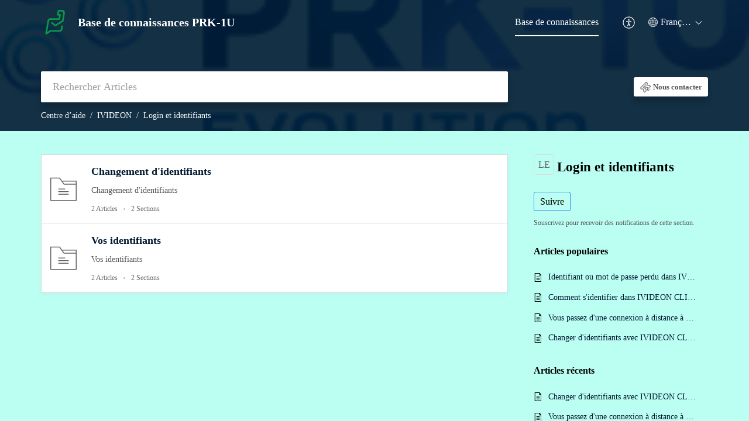

--- FILE ---
content_type: text/css;charset=UTF-8
request_url: https://desk.prk-1u.com/portal/hccustomize/edbsn75f48e0c9d2a302087c9a09bbea6e6dbbd113044134fb14fd00557d429b2c03d434b106c2bf5144c25b10402a87cb0c0/stylesheet.css
body_size: 19
content:
#new_ticket_btn .Header__tClr{
    font-size:0;
}

#new_ticket_btn .Header__tClr::after{
    content:"Nous contacter";
    font-size:13px;
}
a.LoginDetail__tabLink.signinLink {
    display: none;
}

